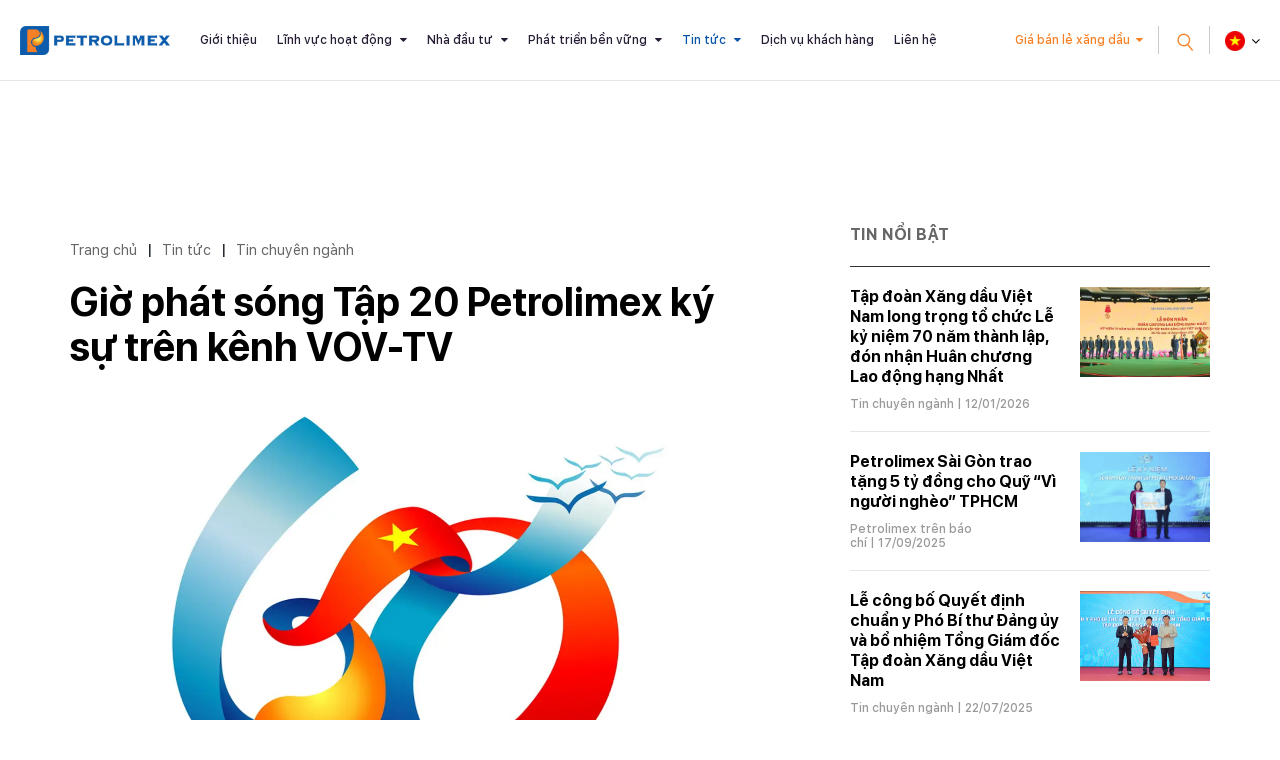

--- FILE ---
content_type: text/html; charset=utf-8
request_url: https://petrolimex.com.vn/nd/tin-chuyen-nganh/gio-phat-song-tap-20-petrolimex-ky-su-tren-kenh-vov-tv.html
body_size: 13367
content:
<!DOCTYPE html><html xmlns="http://www.w3.org/1999/xhtml" lang="vi"><head><title>Giờ phát sóng Tập 20 Petrolimex ký sự trên kênh VOV-TV :: Petrolimex (PLX) - Tập đoàn Xăng dầu Việt Nam</title><meta name="viewport" content="width=device-width, initial-scale=1"/><link rel="canonical" href="https://www.petrolimex.com.vn/nd/tin-chuyen-nganh/gio-phat-song-tap-20-petrolimex-ky-su-tren-kenh-vov-tv.html"/><link rel="preconnect" href="//cdn.jsdelivr.net"/><link rel="preconnect" href="//cdnjs.cloudflare.com"/><link rel="preconnect" href="//fonts.googleapis.com"/><link rel="preconnect" href="//fonts.gstatic.com"/><link rel="preconnect" href="//portals.petrolimex.com.vn"/><link rel="preconnect" href="//files.petrolimex.com.vn"/><link rel="preconnect" href="//connect.facebook.net"/><link rel="preconnect" href="//www.googletagmanager.com"/><meta name="description" content="Theo thông báo của kênh Truyền hình VOV tại văn bản số 271/VOVTV ngày 28.12.2015, vì lý do đột xuất nên Tập 20 Petrolimex ký sự sẽ được phát sóng vào lúc 20h15 phút Chủ nhật ngày 03.01.2016, Cổng thông tin chính thức của Petrolimex - Tập đoàn Xăng dầu Việt Nam"/><meta property="og:locale" content="vi_VN"/><meta property="og:url" content="https://www.petrolimex.com.vn/nd/tin-chuyen-nganh/gio-phat-song-tap-20-petrolimex-ky-su-tren-kenh-vov-tv.html"/><meta property="og:title" content="Giờ phát sóng Tập 20 Petrolimex ký sự trên kênh VOV-TV"/><meta property="og:description" content="Theo thông báo của kênh Truyền hình VOV tại văn bản số 271/VOVTV ngày 28.12.2015, vì lý do đột xuất nên Tập 20 Petrolimex ký sự sẽ được phát sóng vào lúc 20h15 phút Chủ nhật ngày 03.01.2016"/><meta property="og:image" content="https://files.petrolimex.com.vn/thumbnailwebps/6783dc1271ff449e95b74a9520964169/0/1280/0/95428399e4e647379a1838983e13b771/0/2015/0003550072812/gio-phat-song-tap-20-petrolimex-ky-su-tren-kenh-vov-tv.webp"/><meta property="og:image" content="https://files.petrolimex.com.vn/images/6783dc1271ff449e95b74a9520964169/f116cac1a2c245788956264c91c68539/petrolimex.png.webp"/><meta name="twitter:card" content="summary_large_image"/><meta name="twitter:title" content="Giờ phát sóng Tập 20 Petrolimex ký sự trên kênh VOV-TV"/><meta name="twitter:description" content="Theo thông báo của kênh Truyền hình VOV tại văn bản số 271/VOVTV ngày 28.12.2015, vì lý do đột xuất nên Tập 20 Petrolimex ký sự sẽ được phát sóng vào lúc 20h15 phút Chủ nhật ngày 03.01.2016"/><meta name="twitter:image" content="https://files.petrolimex.com.vn/thumbnailwebps/6783dc1271ff449e95b74a9520964169/0/1280/0/95428399e4e647379a1838983e13b771/0/2015/0003550072812/gio-phat-song-tap-20-petrolimex-ky-su-tren-kenh-vov-tv.webp"/><meta name="twitter:image" content="https://files.petrolimex.com.vn/images/6783dc1271ff449e95b74a9520964169/f116cac1a2c245788956264c91c68539/petrolimex.png.webp"/><meta property="og:type" content="article"/><meta property="fb:app_id" content="1720709844828063"/><meta property="fb:admins" content="1223198359,100000092268229,1115727875"/><meta property="article:author" content="https://www.facebook.com/tapdoanxangdauvietnam"/><link rel="stylesheet" crossorigin="use-credentials" href="//portals.petrolimex.com.vn/_assets/default.css?v=9922e1b6ea65fcc4ccf6ed56ef546319&r=1737559021"/><link rel="stylesheet" href="//portals.petrolimex.com.vn/_themes/default/css/all.css?v=9922e1b6ea65fcc4ccf6ed56ef546319&r=1734885961"/><link rel="stylesheet" crossorigin="use-credentials" href="//portals.petrolimex.com.vn/_themes/sunrise/css/all.css?v=9922e1b6ea65fcc4ccf6ed56ef546319&r=1721726586"/><link rel="stylesheet" crossorigin="use-credentials" href="//portals.petrolimex.com.vn/_css/s_d5c29c20a7c04907abf73dc4ad9b3519.css?v=9922e1b6ea65fcc4ccf6ed56ef546319&r=1764415457"/><link rel="stylesheet" crossorigin="use-credentials" href="//portals.petrolimex.com.vn/_css/d_b4f31c9d2eaf4500a2f407fb4f6e946e.css?v=9922e1b6ea65fcc4ccf6ed56ef546319&r=1748272951"/></head><body><div class="plxpublic nd sunrise desktop macos desktop-os cms-content view page-wrapper"><header class="header header-border header-default"><div class="header__fixheight"></div><div class="header__content"><div class="header__inner"><div class="zone logo header__logo"><div><div><a href="/index.html"><picture><source srcset="//files.petrolimex.com.vn/images/6783dc1271ff449e95b74a9520964169/a934e37198c1407ab5035477efd7a920/petrolimex.png.webp"/><img alt="PLX" src="//files.petrolimex.com.vn/pngs/6783dc1271ff449e95b74a9520964169/a934e37198c1407ab5035477efd7a920/petrolimex.png"/></picture></a></div></div></div><div class="zone menu"><div class="portlet menu"><div class="content"><nav class="header__nav"><ul class="menu-list"><li><a href="/gioi-thieu-plx.html">Giới thiệu</a></li><li class="menu-has-children"><a href="/linh-vuc-hoat-dong.html">Lĩnh vực hoạt động</a><span><i class="fa fa-caret-down"></i></span><ul class="submenu"><li><a href="/kinh-doanh-xang-dau.html">Kinh doanh xăng dầu</a></li><li><a href="/van-tai-xang-dau.html">Vận tải xăng dầu</a></li><li><a href="/gas.html">Khí hoá lỏng (Gas)</a></li><li><a href="/hoa-dau.html">Hoá dầu</a></li><li><a href="/dich-vu-tai-chinh.html">Dịch vụ tài chính</a></li><li><a href="/xay-lap-thuong-mai.html">Xây lắp và Thương mại</a></li></ul></li><li class="menu-has-children"><a href="/nha-dau-tu.html">Nhà đầu tư</a><span><i class="fa fa-caret-down"></i></span><ul class="submenu"><li><a href="/quan-he-nha-dau-tu.html">Quan hệ nhà đầu tư</a></li><li><a href="/bctn.html" target="_blank">Báo cáo thường niên</a></li><li><a href="/bcptbv.html" target="_blank">Báo cáo phát triển bền vững</a></li><li><a href="/thong-tin-co-tuc.html">Thông tin cổ tức</a></li></ul></li><li class="menu-has-children"><a href="/phat-trien-ben-vung.html">Phát triển bền vững</a><span><i class="fa fa-caret-down"></i></span><ul class="submenu"><li><a href="/moi-truong.html">Môi trường</a></li><li><a href="/xa-hoi.html">Xã hội</a></li><li><a href="/kinh-te.html">Kinh tế</a></li></ul></li><li class="menu-item-current menu-has-children"><a href="/tintuc-sukien.html">Tin tức</a><span><i class="fa fa-caret-down"></i></span><ul class="submenu"><li><a href="/ndi/thong-cao-bao-chi.html">Thông cáo báo chí</a></li><li><a href="/ndi/minh-bach-xang-dau.html">Minh bạch xăng dầu</a></li><li class="menu-item-current"><a href="/nd/tin-chuyen-nganh.html">Tin chuyên ngành</a></li><li><a href="/nd/hoat-dong-van-hoa-xa-hoi.html">Văn hoá - Trách nhiệm Xã hội</a></li><li><a href="/nd/bao-chi-viet-ve-petrolimex-va-xang-dau.html">Petrolimex trên báo chí</a></li><li><a href="/ndi/dau-thau.html">Thông tin đấu thầu</a></li></ul></li><li><a href="/thong-tin-khach-hang.html">Dịch vụ khách hàng</a></li><li><a href="/lien-he.html">Liên hệ</a></li></ul></nav></div></div></div><div class="header__grow"></div><div class="header__pricePetrol"><a href="#" class="f-btn">Giá bán lẻ xăng dầu</a></div><div class="header__iconSearch"><svg xmlns="http://www.w3.org/2000/svg" width="27.327" height="29.731" viewBox="0 0 27.327 29.731"><g id="Group" transform="translate(1.409 12.336) rotate(-40)"><circle id="Oval" cx="8.5" cy="8.5" r="8.5" fill="none" stroke="#f88126" stroke-miterlimit="10" stroke-width="2"/><path id="Line" d="M.5,0V10" transform="translate(8 18)" fill="none" stroke="#f88126" stroke-linecap="square" stroke-miterlimit="10" stroke-width="2"/></g></svg></div><div class="header__language"><div class="select-language down"><p class="f-title"><span><img src="//portals.petrolimex.com.vn/_themes/sunrise/img/icon-vn.png" alt=""/></span></p><ul class="f-content"><li><a href="/vi.html">Tiếng Việt <img src="//portals.petrolimex.com.vn/_themes/sunrise/img/icon-vn.png" alt=""/></a></li><li><a href="/en.html">English <img src="//portals.petrolimex.com.vn/_themes/sunrise/img/icon-en.png" alt=""/></a></li></ul></div></div><div class="header__iconmenu"><div class="f-wrap"><span></span></div></div></div><div class="header__search searchbox"><div class="item"><div class="container"><div class="row"><div class="col-md-10 col-lg-8 col-xl-9 offset-md-1 offset-lg-2 offset-xl-0"><div class="item__header"><span class="item__close"><span>Đóng tìm kiếm</span><svg xmlns="http://www.w3.org/2000/svg" width="10.783" height="10.783" viewBox="0 0 10.783 10.783"><g id="Group_3" data-name="Group 3" transform="translate(-0.465 -0.912)"><rect id="Rectangle" width="1.5" height="13.75" transform="translate(10.188 0.912) rotate(45)" fill="#999"/><rect id="Rectangle-2" data-name="Rectangle" width="1.5" height="13.75" transform="translate(11.249 10.635) rotate(135)" fill="#999"/></g></svg></span><div class="row"><div class="col-md-7 col-xl-5"><div class="title"><h2 class="title__title">Tìm kiếm</h2><p class="title__text">Giá xăng dầu, thông tin đầu tư và các thông tin khác</p></div></div></div></div><div class="item__content"><div action="search-result.html" class="item__form"><input type="text" placeholder="Nhập từ khoá tìm kiếm" class="form-control" id="search-keywords" onkeyup="__onsearch(event, this)"/><button type="submit" onclick="__search($('#search-keywords').val());return false;"><svg xmlns="http://www.w3.org/2000/svg" width="27.327" height="29.731" viewBox="0 0 27.327 29.731"><g transform="translate(1.409 12.336) rotate(-40)"><circle id="Oval" cx="8.5" cy="8.5" r="8.5" fill="none" stroke="#f88126" stroke-miterlimit="10" stroke-width="2"/><path id="Line" d="M.5,0V10" transform="translate(8 18)" fill="none" stroke="#f88126" stroke-linecap="square" stroke-miterlimit="10" stroke-width="2"/></g></svg></button></div><div class="item__keyword"><div class="tag-list"><a href="/gioi-thieu-plx.html#mohinhtochuc">Mô hình tổ chức</a><a href="/kinh-danh-xang-dau.html">Lĩnh vực kinh doanh</a><a href="/nha-dau-tu.html#chisocophieu">Chỉ số cổ phiếu</a><a href="/thong-tin-khach-hang.html#huongdantieudung">Hướng dẫn tiêu dùng</a><a href="/phat-trien-ben-vung.html#chuyendoiso">Chuyển đổi số</a><a href="/thong-tin-khach-hang.html#thuonghieu">Thương hiệu Petrolimex</a></div></div></div></div></div></div></div></div></div></header><div class="zone menu mobile"><div><div><div class="menu-mobile"><nav class="menu-mobile__nav"><ul class="menu-list"><li><a href="/gioi-thieu-plx.html">Giới thiệu</a></li><li class="menu-has-children"><a href="/linh-vuc-hoat-dong.html">Lĩnh vực hoạt động</a><span><i class="fa fa-caret-down"></i></span><ul class="submenu"><li><a href="/kinh-doanh-xang-dau.html">Kinh doanh xăng dầu</a></li><li><a href="/van-tai-xang-dau.html">Vận tải xăng dầu</a></li><li><a href="/gas.html">Khí hoá lỏng (Gas)</a></li><li><a href="/hoa-dau.html">Hoá dầu</a></li><li><a href="/dich-vu-tai-chinh.html">Dịch vụ tài chính</a></li><li><a href="/xay-lap-thuong-mai.html">Xây lắp và Thương mại</a></li></ul></li><li class="menu-has-children"><a href="/nha-dau-tu.html">Nhà đầu tư</a><span><i class="fa fa-caret-down"></i></span><ul class="submenu"><li><a href="/quan-he-nha-dau-tu.html">Quan hệ nhà đầu tư</a></li><li><a href="/bctn.html" target="_blank">Báo cáo thường niên</a></li><li><a href="/bcptbv.html" target="_blank">Báo cáo phát triển bền vững</a></li><li><a href="/thong-tin-co-tuc.html">Thông tin cổ tức</a></li></ul></li><li class="menu-has-children"><a href="/phat-trien-ben-vung.html">Phát triển bền vững</a><span><i class="fa fa-caret-down"></i></span><ul class="submenu"><li><a href="/moi-truong.html">Môi trường</a></li><li><a href="/xa-hoi.html">Xã hội</a></li><li><a href="/kinh-te.html">Kinh tế</a></li></ul></li><li class="menu-item-current menu-has-children"><a href="/tintuc-sukien.html">Tin tức</a><span><i class="fa fa-caret-down"></i></span><ul class="submenu"><li><a href="/ndi/thong-cao-bao-chi.html">Thông cáo báo chí</a></li><li><a href="/ndi/minh-bach-xang-dau.html">Minh bạch xăng dầu</a></li><li class="menu-item-current"><a href="/nd/tin-chuyen-nganh.html">Tin chuyên ngành</a></li><li><a href="/nd/hoat-dong-van-hoa-xa-hoi.html">Văn hoá - Trách nhiệm Xã hội</a></li><li><a href="/nd/bao-chi-viet-ve-petrolimex-va-xang-dau.html">Petrolimex trên báo chí</a></li><li><a href="/ndi/dau-thau.html">Thông tin đấu thầu</a></li></ul></li><li><a href="/thong-tin-khach-hang.html">Dịch vụ khách hàng</a></li><li><a href="/lien-he.html">Liên hệ</a></li></ul></nav><div class="menu-mobile__footer"><div class="menu-mobile__pricePetrol"></div></div></div></div></div></div><div class="page-content"><section class="section content sec-blogCategory pt-0"><div class="container"><div class="row content"><div class="col-md-7 col-lg-8"><div class="zone content content-area full"><div class="portlet noi-dung"><div class="content"><ul class="cms breadcrumbs" itemprop="breadcrumb" itemtype="http://schema.org/BreadcrumbList"><li itemprop="itemListElement" itemtype="http://schema.org/ListItem"><meta property="position" content="1"/><span><a href="/index.html">Trang chủ</a></span></li><li><label>|</label></li><li itemprop="itemListElement" itemtype="http://schema.org/ListItem"><meta property="position" content="2"/><span><a href="/tintuc-sukien.html">Tin tức</a></span></li><li><label>|</label></li><li itemprop="itemListElement" itemtype="http://schema.org/ListItem"><meta property="position" content="3"/><span><a href="/nd/tin-chuyen-nganh.html">Tin chuyên ngành</a></span></li></ul><div class="blogDetail__header"><div class="f-wrap"><h2 class="blogDetail__title title__title title-fz-40">Giờ phát sóng Tập 20 Petrolimex ký sự trên kênh VOV-TV</h2><div class="blogDetail__img"><picture><source srcset="//files.petrolimex.com.vn/thumbnailwebps/6783dc1271ff449e95b74a9520964169/0/1280/0/95428399e4e647379a1838983e13b771/0/2015/0003550072812/gio-phat-song-tap-20-petrolimex-ky-su-tren-kenh-vov-tv.webp"/><img alt="Giờ phát sóng Tập 20 Petrolimex ký sự trên kênh VOV-TV" src="//files.petrolimex.com.vn/thumbnails/6783dc1271ff449e95b74a9520964169/0/1280/0/95428399e4e647379a1838983e13b771/0/2015/0003550072812/gio-phat-song-tap-20-petrolimex-ky-su-tren-kenh-vov-tv.jpg"/></picture></div><div class="blogDetail__meta"><p class="f-author">Yến Anh &amp; Hồng Minh</p><p class="f-info">CV. Phòng Quan hệ Công chúng</p><span class="f-date">11:38 SA @ Chủ Nhật - 27 tháng 12, 2015</span></div></div></div><div class="entry-detail"><p style="line-height:19.04px;font-family:Arial, Verdana;font-size:13.33px;"><span style="color:rgb(0, 0, 128);">Theo thông báo của kênh Truyền hình VOV tại văn bản số 271/VOVTV ngày 28.12.2015, vì lý do đột xuất nên Tập 20 Petrolimex ký sự sẽ được phát sóng vào lúc <span style="font-weight:700;">20h15 phút</span><span style="font-weight:700;">Chủ nhật ngày 03.01.2016</span>.</span></p><p style="line-height:19.04px;font-family:Arial, Verdana;font-size:13.33px;"><span style="color:rgb(0, 0, 128);">Các tập tiếp theo vẫn sẽ được phát sóng vào lúc 20 giờ 15 phút Chủ Nhật mỗi tuần</span><a href="/nd/tin-chuyen-nganh/petrolimex-ky-su-len-song-vov-tv-tu-16-8.html" style="color:rgb(51, 122, 183);"><span style="color:rgb(0, 0, 255);">như lịch đã công bố</span></a><span style="color:rgb(0, 0, 128);"><span style="font-weight:700;">.</span></span></p><p style="line-height:19.04px;font-family:Arial, Verdana;font-size:13.33px;"><span style="color:rgb(0, 0, 128);">Petrolimex trân trọng thông báo để CBCNV-NLĐ Petrolimex cùng quý vị khán giả và công chúng cả nước đón xem.</span></p></div><div class="entry-footer"><div class="f-inner"><div class="f-source">Nguồn:  <b>Petrolimex</b></div></div><div class="f-social">Chia sẻ:<a href="#" data-share-to="facebook"><i class="fa fa-facebook"></i></a><a href="#" data-share-to="twitter"><i class="fa fa-twitter"></i></a></div></div><div class="content others widget widget-postRatale"><h2 class="widget__title">Cùng chuyên mục</h2><div class="post-detail-list wow fadeInUp" data-wow-delay=".2s"><div class="post-default"><div class="post-default__body"><h3 class="post-default__title"><a href="/nd/tin-chuyen-nganh/but-pha-manh-me-nam-2025-kinh-doanh-khoi-sac-vuot-ky-vong.html">Bứt phá mạnh mẽ năm 2025, kinh doanh khởi sắc vượt kỳ vọng</a></h3><div class="post-default__meta"><span class="meta-cat"><a href="/nd/tin-chuyen-nganh.html">Tin chuyên ngành</a></span> |  19/01/2026</div></div></div><div class="post-default"><div class="post-default__body"><h3 class="post-default__title"><a href="/nd/tin-chuyen-nganh/vung-vang-vi-the-but-pha-huong-toi-dau-moc-ky-niem-70-nam-ngay-thanh-lap-13-4-1956-13-4-2026.html">Vững vàng vị thế, bứt phá hướng tới dấu mốc kỷ niệm 70 năm ngày thành lập Petrolimex Hà Nội (13/4/1956-13/4/2026)</a></h3><div class="post-default__meta"><span class="meta-cat"><a href="/nd/tin-chuyen-nganh.html">Tin chuyên ngành</a></span> |  17/01/2026</div></div></div><div class="post-default"><div class="post-default__body"><h3 class="post-default__title"><a href="/nd/tin-chuyen-nganh/petrolimex-thanh-hoa-to-chuc-hoi-nghi-dai-bieu-nguoi-lao-dong-nam-2026-va-tong-ket-cong-tac-nam-2025.html">Petrolimex Thanh Hóa tổ chức Hội nghị đại biểu Người lao động năm 2026 và Tổng kết công tác năm 2025</a></h3><div class="post-default__meta"><span class="meta-cat"><a href="/nd/tin-chuyen-nganh.html">Tin chuyên ngành</a></span> |  17/01/2026</div></div></div><div class="post-default"><div class="post-default__body"><h3 class="post-default__title"><a href="/nd/tin-chuyen-nganh/petrolimex-tay-ninh-tong-ket-cong-tac-nam-2025-hoi-nghi-nguoi-lao-dong-nam-2026.html">Petrolimex Tây Ninh tổng kết công tác năm 2025 &amp; Hội nghị người lao động năm 2026</a></h3><div class="post-default__meta"><span class="meta-cat"><a href="/nd/tin-chuyen-nganh.html">Tin chuyên ngành</a></span> |  16/01/2026</div></div></div><div class="post-default"><div class="post-default__body"><h3 class="post-default__title"><a href="/ndi/tin-tuc/petrolimex-can-tho-don-nhan-huan-chuong-doc-lap-hang-ba-va-to-chuc-tong-ket-cong-tac-nam-2025.html">Petrolimex Cần Thơ đón nhận Huân chương độc lập hạng Ba và tổ chức Tổng kết công tác năm 2025</a></h3><div class="post-default__meta"><span class="meta-cat"><a href="/tintuc-sukien.html">Tin tức</a></span> |  16/01/2026</div></div></div><div class="post-default"><div class="post-default__body"><h3 class="post-default__title"><a href="/nd/tin-chuyen-nganh/petrolimex-sai-gon-mo-rong-quy-mo-lap-ky-luc-moi-trong-sxkd-trong-nam-2025.html">Petrolimex Sài Gòn mở rộng quy mô, lập kỷ lục SXKD mới trong năm 2025</a></h3><div class="post-default__meta"><span class="meta-cat"><a href="/nd/tin-chuyen-nganh.html">Tin chuyên ngành</a></span> |  16/01/2026</div></div></div><div class="post-default"><div class="post-default__body"><h3 class="post-default__title"><a href="/nd/tin-chuyen-nganh/petrolimex-thanh-hoa-huong-toi-khach-hang-de-cung-tien-xa-hon.html">Petrolimex Thanh Hóa hướng tới khách hàng để cùng tiến xa hơn</a></h3><div class="post-default__meta"><span class="meta-cat"><a href="/nd/tin-chuyen-nganh.html">Tin chuyên ngành</a></span> |  25/12/2015</div></div></div><div class="post-default"><div class="post-default__body"><h3 class="post-default__title"><a href="/nd/tin-chuyen-nganh/dien-tap-phuong-an-chua-chay-va-cuu-nan-cuu-ho-toa-nha-15-le-duan-2015.html">Diễn tập chữa cháy &amp; CNCH tòa nhà 15 Lê Duẩn 2015</a></h3><div class="post-default__meta"><span class="meta-cat"><a href="/nd/tin-chuyen-nganh.html">Tin chuyên ngành</a></span> |  25/12/2015</div></div></div><div class="post-default"><div class="post-default__body"><h3 class="post-default__title"><a href="/nd/tin-chuyen-nganh/petrolimex-dao-tao-nang-cao-attt-ky-nang-bien-tap-website-www-petrolimex-com-vn-3.html">Đào tạo nâng cao ATTT &amp; kỹ năng biên tập website www.petrolimex.com.vn (3)</a></h3><div class="post-default__meta"><span class="meta-cat"><a href="/nd/tin-chuyen-nganh.html">Tin chuyên ngành</a></span> |  25/12/2015</div></div></div><div class="post-default"><div class="post-default__body"><h3 class="post-default__title"><a href="/nd/tin-chuyen-nganh/petrolimex-nam-dinh-them-nhieu-hinh-thuc-uu-dai-ho-tro-khach-hang.html">Petrolimex Nam Định thêm nhiều hình thức ưu đãi, hỗ trợ khách hàng</a></h3><div class="post-default__meta"><span class="meta-cat"><a href="/nd/tin-chuyen-nganh.html">Tin chuyên ngành</a></span> |  24/12/2015</div></div></div><div class="post-default"><div class="post-default__body"><h3 class="post-default__title"><a href="/nd/tin-chuyen-nganh/nang-cao-chu-dong-san-sang-ung-pho-doi-chua-chay-co-so-petrolimex-nghe-an.html">Petrolimex Nghệ An phối hợp bảo đảm an toàn PCCC trong dịp lễ Tết</a></h3><div class="post-default__meta"><span class="meta-cat"><a href="/nd/tin-chuyen-nganh.html">Tin chuyên ngành</a></span> |  24/12/2015</div></div></div><div class="post-default"><div class="post-default__body"><h3 class="post-default__title"><a href="/nd/tin-chuyen-nganh/xay-dung-niem-tin-hop-tac-de-thanh-cong.html">Xây dựng niềm tin, hợp tác để thành công</a></h3><div class="post-default__meta"><span class="meta-cat"><a href="/nd/tin-chuyen-nganh.html">Tin chuyên ngành</a></span> |  24/12/2015</div></div></div></div></div></div></div></div></div><div class="col-md-5 col-lg-4"><div class="zone sidebar sidebar-area full"><div class="portlet latest"><section class="title"><div><span>Tin nổi bật</span></div></section><div class="content"><div class="widget widget-post"><ul><li><div class="f-wrap"><a href="/nd/tin-chuyen-nganh/tap-doan-xang-dau-viet-nam-long-trong-to-chuc-le-ky-niem-70-nam-thanh-lap-don-nhan-huan-chuong-lao-dong-hang-nhat-lan-thu-3.html" class="f-wrap__img"><picture><source srcset="//files.petrolimex.com.vn/thumbnailwebps/6783dc1271ff449e95b74a9520964169/0/1280/0/fcb807d53c5e4a5f877416c91c4de452/0/2026/8964820031301/tap-doan-xang-dau-viet-nam-long-trong-to-chuc-le-ky-niem-70-nam-thanh-lap-don-nhan-huan-chuong-lao-dong-hang-nhat.webp"/><img loading="lazy" decode="async" alt="Tập đoàn Xăng dầu Việt Nam long trọng tổ chức Lễ kỷ niệm 70 năm thành lập, đón nhận Huân chương Lao động hạng Nhất" src="//files.petrolimex.com.vn/thumbnails/6783dc1271ff449e95b74a9520964169/0/1280/0/fcb807d53c5e4a5f877416c91c4de452/0/2026/8964820031301/tap-doan-xang-dau-viet-nam-long-trong-to-chuc-le-ky-niem-70-nam-thanh-lap-don-nhan-huan-chuong-lao-dong-hang-nhat.jpg"/></picture></a><h3 class="f-wrap__title"><a href="/nd/tin-chuyen-nganh/tap-doan-xang-dau-viet-nam-long-trong-to-chuc-le-ky-niem-70-nam-thanh-lap-don-nhan-huan-chuong-lao-dong-hang-nhat-lan-thu-3.html">Tập đoàn Xăng dầu Việt Nam long trọng tổ chức Lễ kỷ niệm 70 năm thành lập, đón nhận Huân chương Lao động hạng Nhất</a></h3><p class="f-wrap__meta"><span><a href="/nd/tin-chuyen-nganh.html">Tin chuyên ngành</a></span><span> | 12/01/2026</span></p></div></li><li><div class="f-wrap"><a href="/nd/bao-chi-viet-ve-petrolimex-va-xang-dau/petrolimex-sai-gon-trao-tang-5-ty-dong-cho-quy-vi-nguoi-ngheo-tphcm.html" class="f-wrap__img"><picture><source srcset="//files.petrolimex.com.vn/thumbnailwebps/6783dc1271ff449e95b74a9520964169/0/1280/0/9464f33e50474d0aa3617fdffc02b537/0/2025/4030707101709/petrolimex-sai-gon-trao-tang-5-ty-dong-cho-quy-vi-nguoi-ngheo-tphcm.webp"/><img loading="lazy" decode="async" alt="Petrolimex Sài Gòn trao tặng 5 tỷ đồng cho Quỹ “Vì người nghèo” TPHCM" src="//files.petrolimex.com.vn/thumbnails/6783dc1271ff449e95b74a9520964169/0/1280/0/9464f33e50474d0aa3617fdffc02b537/0/2025/4030707101709/petrolimex-sai-gon-trao-tang-5-ty-dong-cho-quy-vi-nguoi-ngheo-tphcm.jpg"/></picture></a><h3 class="f-wrap__title"><a href="/nd/bao-chi-viet-ve-petrolimex-va-xang-dau/petrolimex-sai-gon-trao-tang-5-ty-dong-cho-quy-vi-nguoi-ngheo-tphcm.html">Petrolimex Sài Gòn trao tặng 5 tỷ đồng cho Quỹ “Vì người nghèo” TPHCM</a></h3><p class="f-wrap__meta"><span><a href="/nd/bao-chi-viet-ve-petrolimex-va-xang-dau.html">Petrolimex trên báo chí</a></span><span> | 17/09/2025</span></p></div></li><li><div class="f-wrap"><a href="/nd/tin-chuyen-nganh/le-cong-bo-quyet-dinh-chuan-y-pho-bi-thu-dang-uy-va-bo-nhiem-tong-giam-doc-plx-2025.html" class="f-wrap__img"><picture><source srcset="//files.petrolimex.com.vn/thumbnailwebps/6783dc1271ff449e95b74a9520964169/0/1280/0/279faa118ffd4a9a9bbe028b15e84dc1/0/2025/1280758102207/le-cong-bo-quyet-dinh-chuan-y-pho-bi-thu-dang-uy-va-bo-nhiem-tong-giam-doc-tap-doan-xang-dau-viet-nam.webp"/><img loading="lazy" decode="async" alt="Lễ công bố Quyết định chuẩn y Phó Bí thư Đảng ủy và bổ nhiệm Tổng Giám đốc Tập đoàn Xăng dầu Việt Nam" src="//files.petrolimex.com.vn/thumbnails/6783dc1271ff449e95b74a9520964169/0/1280/0/279faa118ffd4a9a9bbe028b15e84dc1/0/2025/1280758102207/le-cong-bo-quyet-dinh-chuan-y-pho-bi-thu-dang-uy-va-bo-nhiem-tong-giam-doc-tap-doan-xang-dau-viet-nam.jpg"/></picture></a><h3 class="f-wrap__title"><a href="/nd/tin-chuyen-nganh/le-cong-bo-quyet-dinh-chuan-y-pho-bi-thu-dang-uy-va-bo-nhiem-tong-giam-doc-plx-2025.html">Lễ công bố Quyết định chuẩn y Phó Bí thư Đảng ủy và bổ nhiệm Tổng Giám đốc Tập đoàn Xăng dầu Việt Nam</a></h3><p class="f-wrap__meta"><span><a href="/nd/tin-chuyen-nganh.html">Tin chuyên ngành</a></span><span> | 22/07/2025</span></p></div></li><li><div class="f-wrap"><a href="/nd/tin-chuyen-nganh/dai-hoi-dong-co-dong-thuong-nien-nam-2025-petrolimex-dinh-huong-chien-luoc-phat-trien-10-nam-toi-dua-tren-3-tru-cot-chinh.html" class="f-wrap__img"><picture><source srcset="//files.petrolimex.com.vn/thumbnailwebps/6783dc1271ff449e95b74a9520964169/0/1280/0/60751075646e435fb80bd29b1d8e02d5/0/2025/0100725022207/dhdcd-thuong-nien-2025-petrolimex-dinh-huong-chien-luoc-phat-trien-10-nam-toi-dua-tren-3-tru-cot-chinh.webp"/><img loading="lazy" decode="async" alt="ĐHĐCĐ thường niên 2025: Petrolimex định hướng chiến lược phát triển 10 năm tới dựa trên 3 trụ cột chính" src="//files.petrolimex.com.vn/thumbnails/6783dc1271ff449e95b74a9520964169/0/1280/0/60751075646e435fb80bd29b1d8e02d5/0/2025/0100725022207/dhdcd-thuong-nien-2025-petrolimex-dinh-huong-chien-luoc-phat-trien-10-nam-toi-dua-tren-3-tru-cot-chinh.jpg"/></picture></a><h3 class="f-wrap__title"><a href="/nd/tin-chuyen-nganh/dai-hoi-dong-co-dong-thuong-nien-nam-2025-petrolimex-dinh-huong-chien-luoc-phat-trien-10-nam-toi-dua-tren-3-tru-cot-chinh.html">ĐHĐCĐ thường niên 2025: Petrolimex định hướng chiến lược phát triển 10 năm tới dựa trên 3 trụ cột chính</a></h3><p class="f-wrap__meta"><span><a href="/nd/tin-chuyen-nganh.html">Tin chuyên ngành</a></span><span> | 25/04/2025</span></p></div></li><li><div class="f-wrap"><a href="/nd/tin-chuyen-nganh/petrolimex-canh-bao-thong-tin-gia-mao-ve-giai-chay-bo.html" class="f-wrap__img"><picture><source srcset="//files.petrolimex.com.vn/thumbnailwebps/6783dc1271ff449e95b74a9520964169/0/1280/0/d5299cd7ecf44538830010d4792e6d35/0/2025/9511738102403/petrolimex-canh-bao-thong-tin-lua-dao-ve-giai-chay-bo.webp"/><img loading="lazy" decode="async" alt="Petrolimex cảnh báo thông tin lừa đảo về giải chạy bộ" src="//files.petrolimex.com.vn/thumbnails/6783dc1271ff449e95b74a9520964169/0/1280/0/d5299cd7ecf44538830010d4792e6d35/0/2025/9511738102403/petrolimex-canh-bao-thong-tin-lua-dao-ve-giai-chay-bo.jpg"/></picture></a><h3 class="f-wrap__title"><a href="/nd/tin-chuyen-nganh/petrolimex-canh-bao-thong-tin-gia-mao-ve-giai-chay-bo.html">Petrolimex cảnh báo thông tin lừa đảo về giải chạy bộ</a></h3><p class="f-wrap__meta"><span><a href="/nd/tin-chuyen-nganh.html">Tin chuyên ngành</a></span><span> | 19/04/2025</span></p></div></li><li><div class="f-wrap"><a href="/nd/tin-chuyen-nganh/toan-van-phat-bieu-ket-luan-cua-chu-tich-hdqt-tai-chuong-trinh-toa-dam-voi-thanh-nien-petrolimex.html" class="f-wrap__img"><picture><source srcset="//files.petrolimex.com.vn/thumbnailwebps/6783dc1271ff449e95b74a9520964169/0/1280/0/918a329617f240dd9b0837282e87f231/0/2025/0414425102603/thong-diep-cua-chu-tich-petrolimex-gui-thanh-nien-nhan-ngay-263.webp"/><img loading="lazy" decode="async" alt="Thông điệp của Chủ tịch Petrolimex gửi thanh niên nhân ngày 26/3" src="//files.petrolimex.com.vn/thumbnails/6783dc1271ff449e95b74a9520964169/0/1280/0/918a329617f240dd9b0837282e87f231/0/2025/0414425102603/thong-diep-cua-chu-tich-petrolimex-gui-thanh-nien-nhan-ngay-263.jpg"/></picture></a><h3 class="f-wrap__title"><a href="/nd/tin-chuyen-nganh/toan-van-phat-bieu-ket-luan-cua-chu-tich-hdqt-tai-chuong-trinh-toa-dam-voi-thanh-nien-petrolimex.html">Thông điệp của Chủ tịch Petrolimex gửi thanh niên nhân ngày 26/3</a></h3><p class="f-wrap__meta"><span><a href="/nd/tin-chuyen-nganh.html">Tin chuyên ngành</a></span><span> | 02/04/2025</span></p></div></li></ul></div></div></div></div></div></div></div></section><div class="zone widgets"><div class="portlet cham-soc-khach-hang"><div><section class="section cta-textbox full-width pt-0 pb-0"><div class="cta-textbox__inner"><div class="row"><div class="col-md-6"><a href="/thong-tin-khach-hang.html" class="item wow fadeInUp"><div class="item__bg"><img src="//portals.petrolimex.com.vn/_themes/sunrise/img/cta-textbox-1.jpg.webp" alt=""/></div><div class="item__content"><h2 class="item__title">Dịch vụ khách hàng</h2></div><span class="item__hover"><img src="//portals.petrolimex.com.vn/_themes/sunrise/img/cta-textbox-hover.png.webp" alt=""/></span></a></div><div class="col-md-6"><a href="/nha-dau-tu.html" class="item wow fadeInUp" data-wow-delay=".2s"><div class="item__bg"><img src="//portals.petrolimex.com.vn/_themes/sunrise/img/cta-textbox-2.jpg.webp" alt=""/></div><div class="item__content"><h2 class="item__title">Nhà đầu tư</h2></div><span class="item__hover"><img src="//portals.petrolimex.com.vn/_themes/sunrise/img/cta-textbox-hover.png.webp" alt=""/></span></a></div></div></div></section></div></div></div></div><footer class="footer" style="background-image:url(//portals.petrolimex.com.vn/_themes/sunrise/img/footer-bg.jpg)"><div class="container"><div class="footer__content"><div class="row align-items-center"><div class="zone widgets col-md-7 col-lg-7 col-xl-7"><div class="portlet bottom-menu"><div class="content"><div class="footer__list"><ul><li><a href="/gioi-thieu-plx.html">Giới thiệu</a></li><li><a href="/linh-vuc-hoat-dong.html">Lĩnh vực hoạt động</a></li><li><a href="/nha-dau-tu.html">Nhà đầu tư</a></li><li><a href="/tintuc-sukien.html">Tin tức</a></li><li><a href="/lien-he.html">Liên hệ</a></li></ul></div></div></div></div><div class="col-md-5 col-lg-5 col-xl-4 offset-xl-1"><div class="btn-show-member">Thành viên Petrolimex</div></div></div></div><div class="footer__footer"><div class="row"><div class="zone notices col-md-8 col-xl-6 footer__copyright"><div class="portlet thong-tin-lien-he"><div><p><span style="float:right;font-size:120%"><a href="/rss" target="_blank" title="Nội dung cập nhật mới nhất" style="margin:0 15px 0 5px"><i class="fa fa-rss-square"></i></a><a href="//www.facebook.com/tapdoanxangdauvietnam" target="_blank" title="Trang Facebook chính thức của Petrolimex"><i class="fa fa-facebook-square"></i></a></span>Trang TTĐTTH Tập đoàn Xăng dầu Việt Nam - Petrolimex (PLX)</p><p>Giấy phép số <a href="/giay-phep.html"><b><i>1900/GP-TTĐT</i></b></a> do Sở TT&amp;TT Hà Nội cấp ngày 8/7/2020</p><p>Chịu trách nhiệm nội dung: Ông Nguyễn Quang Dũng  - Phó Tổng Giám đốc</p></div></div></div><div class="col-md-4 col-xl-3 offset-xl-3"><div class="text-md-right d-none d-md-block"><div class="select-language up"><p class="f-title"><label>Ngôn ngữ:</label><span><img src="//portals.petrolimex.com.vn/_themes/sunrise/img/icon-vn.png" alt=""/></span></p><ul class="f-content"><li><a href="/vi.html">Tiếng Việt <img src="//portals.petrolimex.com.vn/_themes/sunrise/img/icon-vn.png" alt=""/></a></li><li><a href="/en.html">English <img src="//portals.petrolimex.com.vn/_themes/sunrise/img/icon-en.png" alt=""/></a></li></ul></div></div></div></div></div></div></footer><a href="#" id="backtotop"><i class="fa fa-angle-up"></i></a><div class="zone members"><div class="portlet thanh-vien-petrolimex"><div class="content member-connection"><span class="btn-close"><svg xmlns="http://www.w3.org/2000/svg" width="10.783" height="10.783" viewBox="0 0 10.783 10.783"><g id="Group_3" data-name="Group 3" transform="translate(-0.465 -0.912)"><rect id="Rectangle" width="1.5" height="13.75" transform="translate(10.188 0.912) rotate(45)" fill="#999"/><rect id="Rectangle-2" data-name="Rectangle" width="1.5" height="13.75" transform="translate(11.249 10.635) rotate(135)" fill="#999"/></g></svg></span><div class="member-connection__inner"><div class="container"><div class="f-header"><div class="row"><div class="col-md-9 col-lg-7 col-xl-6"><div class="f-text"><h2 class="f-text__title" style="padding-top:15px">Tập đoàn Xăng dầu Việt Nam - Petrolimex (PLX)</h2><p class="f-text__text">Cam kết nỗ lực không ngừng để tiến xa hơn trên con đường phát triển và đưa cuộc sống của người Việt Nam cùng toàn thể người lao động Petrolimex lên tầm cao mới trong tương lai</p></div></div></div></div><div class="f-content"><div class="row"><div class="col-md-4"><div class="item"><h4 class="item__title">Công ty kinh doanh Xăng dầu</h4><h4 class="item__title">Trong nước</h4><ul class="item__list"><li><a href="//angiang.petrolimex.com.vn" target="_blank">Công ty TNHH MTV Petrolimex An Giang</a></li><li><a href="//bacninh.petrolimex.com.vn" target="_blank">Công ty TNHH MTV Petrolimex Bắc Ninh</a></li><li><a href="//caobang.petrolimex.com.vn" target="_blank">Công ty TNHH MTV Petrolimex Cao Bằng</a></li><li><a href="//camau.petrolimex.com.vn" target="_blank">Công ty TNHH MTV Petrolimex Cà Mau</a></li><li><a href="//cantho.petrolimex.com.vn" target="_blank">Công ty TNHH MTV Petrolimex Cần Thơ</a></li><li><a href="//gialai.petrolimex.com.vn" target="_blank">Công ty TNHH MTV Petrolimex Gia Lai</a></li><li><a href="//hue.petrolimex.com.vn" target="_blank">Công ty TNHH MTV Petrolimex Huế</a></li><li><a href="//hanoi.petrolimex.com.vn" target="_blank">Công ty TNHH MTV Petrolimex Hà Nội</a></li><li><a href="//hatinh.petrolimex.com.vn" target="_blank">Công ty TNHH MTV Petrolimex Hà Tĩnh</a></li><li><a href="//hungyen.petrolimex.com.vn" target="_blank">Công ty TNHH MTV Petrolimex Hưng Yên</a></li><li><a href="//haiphong.petrolimex.com.vn" target="_blank">Công ty TNHH MTV Petrolimex Hải Phòng</a></li><li><a href="//khanhhoa.petrolimex.com.vn" target="_blank">Công ty TNHH MTV Petrolimex Khánh Hòa</a></li><li><a href="//laichau.petrolimex.com.vn" target="_blank">Công ty TNHH MTV Petrolimex Lai Châu</a></li><li><a href="//laocai.petrolimex.com.vn" target="_blank">Công ty TNHH MTV Petrolimex Lào Cai</a></li><li><a href="//lamdong.petrolimex.com.vn" target="_blank">Công ty TNHH MTV Petrolimex Lâm Đồng</a></li><li><a href="//langson.petrolimex.com.vn" target="_blank">Công ty TNHH MTV Petrolimex Lạng Sơn</a></li><li><a href="//nghean.petrolimex.com.vn" target="_blank">Công ty TNHH MTV Petrolimex Nghệ An</a></li><li><a href="//ninhbinh.petrolimex.com.vn" target="_blank">Công ty TNHH MTV Petrolimex Ninh Bình</a></li><li><a href="//phutho.petrolimex.com.vn" target="_blank">Công ty TNHH MTV Petrolimex Phú Thọ</a></li><li><a href="//quangngai.petrolimex.com.vn" target="_blank">Công ty TNHH MTV Petrolimex Quảng Ngãi</a></li><li><a href="//quangninh.petrolimex.com.vn" target="_blank">Công ty TNHH MTV Petrolimex Quảng Ninh</a></li><li><a href="//quangtri.petrolimex.com.vn" target="_blank">Công ty TNHH MTV Petrolimex Quảng Trị</a></li><li><a href="//saigon.petrolimex.com.vn" target="_blank">Công ty TNHH MTV Petrolimex Sài Gòn</a></li><li><a href="//sonla.petrolimex.com.vn" target="_blank">Công ty TNHH MTV Petrolimex Sơn La</a></li><li><a href="//thanhhoa.petrolimex.com.vn" target="_blank">Công ty TNHH MTV Petrolimex Thanh Hoá</a></li><li><a href="//thainguyen.petrolimex.com.vn" target="_blank">Công ty TNHH MTV Petrolimex Thái Nguyên</a></li><li><a href="//tuyenquang.petrolimex.com.vn" target="_blank">Công ty TNHH MTV Petrolimex Tuyên Quang</a></li><li><a href="//tayninh.petrolimex.com.vn" target="_blank">Công ty TNHH MTV Petrolimex Tây Ninh</a></li><li><a href="//vinhlong.petrolimex.com.vn" target="_blank">Công ty TNHH MTV Petrolimex Vĩnh Long</a></li><li><a href="//daklak.petrolimex.com.vn" target="_blank">Công ty TNHH MTV Petrolimex Đắk Lắk</a></li><li><a href="//dienbien.petrolimex.com.vn" target="_blank">Công ty TNHH MTV Petrolimex Điện Biên</a></li><li><a href="//danang.petrolimex.com.vn" target="_blank">Công ty TNHH MTV Petrolimex Đà Nẵng</a></li><li><a href="//dongnai.petrolimex.com.vn" target="_blank">Công ty TNHH MTV Petrolimex Đồng Nai</a></li><li><a href="//dongthap.petrolimex.com.vn" target="_blank">Công ty TNHH MTV Petrolimex Đồng Tháp</a></li><!-- <li><a href="//bariavungtau.petrolimex.com.vn" target="_blank">Xăng dầu Bà Rịa - Vũng Tàu</a></li><li><a href="//bactaynguyen.petrolimex.com.vn" target="_blank">Xăng dầu Bắc Tây Nguyên (Petrolimex Gia Lai)</a></li><li><a href="//bentre.petrolimex.com.vn" target="_blank">Xăng dầu Bến Tre</a></li><li><a href="//binhthuan.petrolimex.com.vn" target="_blank">Xăng dầu Bình Thuận</a></li><li><a href="//dongthap.petrolimex.com.vn" target="_blank">Xăng dầu Đồng Tháp</a></li><li><a href="//habac.petrolimex.com.vn" target="_blank">Xăng dầu Hà Bắc</a></li><li><a href="//hagiang.petrolimex.com.vn" target="_blank">Xăng dầu Hà Giang</a></li><li><a href="//hanam.petrolimex.com.vn" target="_blank">Xăng dầu Hà Nam</a></li><li><a href="//hasonbinh.petrolimex.com.vn" target="_blank">Xăng dầu Hà Sơn Bình</a></li><li><a href="//haiduong.petrolimex.com.vn" target="_blank">Xăng dầu Hải Dương</a></li><li><a href="//quangbinh.petrolimex.com.vn" target="_blank">Xăng dầu Quảng Bình</a></li><li><a href="//quangnam.petrolimex.com.vn" target="_blank">Xăng dầu Quảng Nam</a></li><li><a href="//songbe.petrolimex.com.vn" target="_blank">Xăng dầu Sông Bé</a></li><li><a href="//thaibinh.petrolimex.com.vn" target="_blank">Xăng dầu Thái Bình</a></li><li><a href="//tayninh.petrolimex.com.vn" target="_blank">Xăng dầu Tây Ninh</a></li><li><a href="//travinh.petrolimex.com.vn" target="_blank">Xăng dầu Trà Vinh</a></li><li><a href="//vinhphuc.petrolimex.com.vn" target="_blank">Xăng dầu Vĩnh Phúc</a></li><li><a href="//yenbai.petrolimex.com.vn" target="_blank">Xăng dầu Yên Bái</a></li> --></ul><h4 class="item__title" style="padding-top:30px">Nước ngoài</h4><ul class="item__list"><li><a href="//lao.petrolimex.com.vn" target="_blank">Công ty TNHH MTV Petrolimex Lào (PLL)</a></li><li><a href="//singapore.petrolimex.com.vn" target="_blank">Công ty TNHH MTV Petrolimex Singapore (PLS)</a></li></ul><h4 class="item__title" style="padding-top:30px">Nhiên liệu hàng không</h4><ul class="item__list"><li><a href="//pa.petrolimex.com.vn" target="_blank">Công ty CP Nhiên liệu bay Petrolimex (PA)</a></li></ul><!-- h4 class="item__title" style="padding-top:30px">Kho ngoại quan xăng dầu</h4><ul class="item__list"><li><a href="//vpt.petrolimex.com.vn" target="_blank">Công ty TNHH Liên doanh Kho Ngoại quan Xăng dầu Vân Phong (VPT)</a></li></ul --></div></div><div class="col-md-4"><div class="item"><h4 class="item__title">Tổng Công ty</h4><ul class="item__list"><li><a href="//plc.petrolimex.com.vn" target="_blank" style="font-weight: bold;font-size: 15px;">Tổng Công ty Hoá dầu Petrolimex (PLC)</a></li><li><a href="//pgas.petrolimex.com.vn" target="_blank" style="font-weight: bold;font-size: 15px;">Tổng Công ty Gas Petrolimex (PGC)</a></li><li><a href="//www.pjico.com.vn" target="_blank" style="font-weight: bold;font-size: 15px;">Tổng Công ty Bảo hiểm Petrolimex (PJICO)</a></li><li><a href="//pgt.petrolimex.com.vn" target="_blank" style="font-weight: bold;font-size: 15px;">Tổng công ty Vận tải thủy Petrolimex (PG Tanker)</a></li><li><a href="//pjtaco.petrolimex.com.vn" target="_blank">Công ty CP Vận tải Xăng dầu Đường thủy Petrolimex (PJTACO)</a></li><li><a href="//vipco.petrolimex.com.vn" target="_blank">Công ty CP Vận tải Xăng dầu VIPCO</a></li><li><a href="//vitaco.petrolimex.com.vn" target="_blank">Công ty CP Vận tải Xăng dầu VITACO</a></li><li><a href="//ptshaiphong.petrolimex.com.vn" target="_blank">Công ty CP Vận tải và Dịch vụ Petrolimex Hải Phòng (PTS Hải Phòng)</a></li><li><a href="//cuacamport.com.vn" target="_blank">Công ty CP Cảng Cửa cấm Hải Phòng</a></li><!-- <li><a href="//ptc.petrolimex.com.vn" target="_blank" style="font-weight: bold;font-size: 15px;">Tổng công ty Dịch vụ Xăng dầu Petrolimex (PTC)</a></li> --><li><a href="//ptsnghetinh.petrolimex.com.vn" target="_blank" style="font-weight: bold;font-size: 15px;">Công ty CP Vận tải và Dịch vụ Petrolimex Nghệ Tĩnh (PTS Nghệ Tĩnh)</a></li><li><a href="//ptssaigon.petrolimex.com.vn" target="_blank" style="font-weight: bold;font-size: 15px;">Công ty CP Vận tải và Dịch vụ Petrolimex Sài Gòn (PTS Sài Gòn)</a></li><li><a href="//ptshue.petrolimex.com.vn" target="_blank" style="font-weight: bold;font-size: 15px;">Công ty CP Vận tải và Dịch vụ Petrolimex Thừa Thiên Huế (PTS Thừa Thiên Huế)</a></li><li><a href="//petajicodanang.petrolimex.com.vn" target="_blank" style="font-weight: bold;font-size: 15px;">Công ty CP Thương mại và Vận tải Petrolimex Đà Nẵng (PETAJICO Danang)</a></li><li><a href="//petajicohanoi.petrolimex.com.vn" target="_blank" style="font-weight: bold;font-size: 15px;">Công ty CP Thương mại và Vận tải Petrolimex Hà Nội (PETAJICO Hanoi)</a></li><li><a href="//ptshatay.petrolimex.com.vn" target="_blank" style="font-weight: bold;font-size: 15px;">Công ty CP Vận tải và Dịch vụ Petrolimex Hà tây (PTS Hà Tây)</a></li><li><a href="//pgcc.petrolimex.com.vn" target="_blank" style="font-weight: bold;font-size: 15px;">Tổng Công ty Xây lắp và Thương mại Petrolimex (PGCC)</a></li><li><a href="//piacom.petrolimex.com.vn" target="_blank">Công ty CP Tin học viễn thông Petrolimex (PIACOM)</a></li><li><a href="//pec.petrolimex.com.vn" target="_blank">Công ty CP Tư vấn Xây dựng Petrolimex (PEC)</a></li><li><a href="//pmsc.petrolimex.com.vn" target="_blank">Công ty CP Cơ khí Xăng dầu (PMSC)</a></li><li><a href="//peco.petrolimex.com.vn" target="_blank">Công ty CP Thiết bị Xăng dầu Petrolimex (PECO)</a></li><li><a href="//pcc1.petrolimex.com.vn" target="_blank">Công ty CP Xây lắp I Petrolimex (PCC1)</a></li><li><a href="//penjico.petrolimex.com.vn" target="_blank">Công ty CP Xây lắp III Petrolimex (PENJICO)</a></li><li><a href="//pitco.petrolimex.com.vn" target="_blank">Công ty CP Xuất nhập khẩu Petrolimex (PITCO)</a></li><li><a href="//pland.petrolimex.com.vn" target="_blank">Công ty CP Bất động sản Petrolimex (PLand)</a></li><li><a href="//plp.petrolimex.com.vn" target="_blank">Công ty TNHH MTV Sơn Petrolimex (PLP)</a></li><li><a href="//ptn.petrolimex.com.vn" target="_blank">Công ty TNHH Hóa chất PTN</a></li><li><a href="//pkc.petrolimex.com.vn" target="_blank">Công ty TNHH Xăng dầu Kiên Giang (PKC)</a></li></ul></div></div><div class="col-md-4"><div class="item"><h4 class="item__title">Tổ chức chính trị và xã hội</h4><ul class="item__list"><a href="//congdoan.petrolimex.com.vn" target="_blank">Công đoàn Xăng dầu Việt Nam</a></ul></div></div></div></div></div></div></div></div></div></div><script>__vieapps={ids:{system:"6783dc1271ff449e95b74a9520964169",repository:"a95451e23b474fe5886bfb7cf843f53c",entity:"0d4f635fb0cf4a1b822db35e5bb1ef6e",category:"fa7fcb62dfb4469db73af07b6f6d8493",id:"95428399e4e647379a1838983e13b771",service:"portals",object:"cms.content",parent:"tin-chuyen-nganh",content:"gio-phat-song-tap-20-petrolimex-ky-su-tren-kenh-vov-tv"},attachments:[],URLs:{root:"/",portals:"https://portals.petrolimex.com.vn",websockets:"wss://portals.petrolimex.com.vn",files:"https://files.petrolimex.com.vn"},desktops:{home:"vi.html",search:"tim-kiem.html",current:{alias:"nd",id:"b4f31c9d2eaf4500a2f407fb4f6e946e"}},language:"vi-VN",isMobile:false,osInfo:"macOS",correlationID:"e651699a448f48458c8b7e7bdf7504f8"};</script><script src="//cdnjs.cloudflare.com/ajax/libs/jquery/3.7.1/jquery.min.js"></script><script src="//cdnjs.cloudflare.com/ajax/libs/crypto-js/4.2.0/crypto-js.min.js"></script><script crossorigin="use-credentials" src="//portals.petrolimex.com.vn/_assets/rsa.js?v=9922e1b6ea65fcc4ccf6ed56ef546319&r=1667467094"></script><script crossorigin="use-credentials" src="//portals.petrolimex.com.vn/_assets/default.js?v=9922e1b6ea65fcc4ccf6ed56ef546319&r=1763665133"></script><script src="//cdnjs.cloudflare.com/ajax/libs/OwlCarousel2/2.3.4/owl.carousel.min.js"></script><script src="//cdnjs.cloudflare.com/ajax/libs/waypoints/4.0.1/jquery.waypoints.min.js"></script><script src="//cdnjs.cloudflare.com/ajax/libs/graingert-wow/1.2.2/wow.min.js"></script><script src="//cdnjs.cloudflare.com/ajax/libs/fancybox/3.5.7/jquery.fancybox.min.js"></script><script crossorigin="use-credentials" src="//portals.petrolimex.com.vn/_themes/default/js/all.js?v=9922e1b6ea65fcc4ccf6ed56ef546319&r=1667679766"></script><script src="//cdnjs.cloudflare.com/ajax/libs/bootstrap/4.6.2/js/bootstrap.min.js"></script><script src="//cdnjs.cloudflare.com/ajax/libs/magnific-popup.js/1.1.0/jquery.magnific-popup.min.js"></script><script src="//cdnjs.cloudflare.com/ajax/libs/headroom/0.12.0/headroom.min.js"></script><script src="//cdnjs.cloudflare.com/ajax/libs/masonry/4.2.2/masonry.pkgd.min.js"></script><script src="//cdnjs.cloudflare.com/ajax/libs/jquery-countto/1.2.0/jquery.countTo.min.js"></script><script src="//cdnjs.cloudflare.com/ajax/libs/body-scroll-lock/3.1.5/bodyScrollLock.min.js"></script><script src="//cdnjs.cloudflare.com/ajax/libs/smooth-scroll/16.1.3/smooth-scroll.polyfills.js"></script><script src="//cdnjs.cloudflare.com/ajax/libs/select2/4.0.13/js/select2.min.js"></script><script src="//cdnjs.cloudflare.com/ajax/libs/Chart.js/2.9.4/Chart.min.js"></script><script src="//cdn.jsdelivr.net/npm/chartjs-plugin-datalabels@0.7.0"></script><script crossorigin="use-credentials" src="//portals.petrolimex.com.vn/_themes/sunrise/js/all.js?v=9922e1b6ea65fcc4ccf6ed56ef546319&r=1743079220"></script><script src="//www.googletagmanager.com/gtag/js?id=G-EG6W5GRFPK" async defer></script><script src="//connect.facebook.net/en_US/fbevents.js" async defer></script><script crossorigin="use-credentials" src="//portals.petrolimex.com.vn/_js/o_6783dc1271ff449e95b74a9520964169.js?v=9922e1b6ea65fcc4ccf6ed56ef546319&r=1764415423"></script><script src="//cdnjs.cloudflare.com/ajax/libs/gsap/3.3.4/gsap.min.js"></script><script src="//cdnjs.cloudflare.com/ajax/libs/gsap/3.3.4/ScrollTrigger.min.js"></script><script crossorigin="use-credentials" src="//portals.petrolimex.com.vn/_js/s_d5c29c20a7c04907abf73dc4ad9b3519.js?v=9922e1b6ea65fcc4ccf6ed56ef546319&r=1764415457"></script><script>$(()=>{$("a[data-share-to]").on("click tap",event=>__vieapps.share(event));moveElement(".content.others",".portlet.latest",true);});</script></body></html>

--- FILE ---
content_type: text/css; charset=utf-8
request_url: https://portals.petrolimex.com.vn/_themes/default/css/all.css?v=9922e1b6ea65fcc4ccf6ed56ef546319&r=1734885961
body_size: 8191
content:
@import url(//fonts.googleapis.com/css?family=Roboto:300,300italic,400,400italic,500,500italic,700,700italic,900,900italic&subset=latin,latin-ext,vietnamese);@import url(//cdnjs.cloudflare.com/ajax/libs/animate.css/4.1.1/animate.min.css);@import url(//cdnjs.cloudflare.com/ajax/libs/OwlCarousel2/2.3.4/assets/owl.carousel.min.css);@import url(//cdnjs.cloudflare.com/ajax/libs/OwlCarousel2/2.3.4/assets/owl.theme.default.min.css);@import url(//cdnjs.cloudflare.com/ajax/libs/fancybox/3.5.7/jquery.fancybox.min.css);
ul.cms.breadcrumbs{clear:both;overflow:hidden;list-style-type:none;margin:0;padding:15px 0}ul.cms.breadcrumbs>li{display:inline-block}ul.cms.breadcrumbs>li,ul.cms.breadcrumbs>li a{color:inherit}ul.cms.breadcrumbs>li>label{margin:0 10px}ul.cms.breadcrumbs>li>label,ul.cms.breadcrumbs>li>span{line-height:25px;font-size:.9rem}.default.desktop .zone.content div.content ul.breadcrumbs>li,.default.desktop .zone.content div.content ul.breadcrumbs>li a{color:#696763}
.banner.slides div.item{position:relative}.banner.slides div.item>div{position:absolute;left:15px;bottom:15px;width:90%;background-color:#ccc;padding:15px;opacity:.8;border-radius:10px}.banner.slides div.item>div>h2{font-size:1.3rem;font-weight:bold;margin-bottom:15px}.banner.slides div.item>div>div{padding:15px 0;font-size:.9rem;margin-bottom:15px}.banner.slides div.item>div>span{display:inline-block;padding:15px;color:#fff;background-color:#212529;border-radius:7.5px}.banner.slides div.item>div>h2>a,.banner.slides div.item>div>span>a{color:inherit}.banner.slides .owl-dots{position:absolute;bottom:5px;right:15px}.banner.slides .owl-dots .owl-dot span{width:20px;height:20px}.banner.slides .owl-nav{margin:0;padding:0}.banner.slides .owl-nav .owl-prev,.banner.slides .owl-nav .owl-next{display:block!important;position:absolute;width:20px;height:80px;top:48%}.banner.slides .owl-nav .owl-prev{margin-left:20px}.banner.slides .owl-nav .owl-next{right:20px}.banner.slides .owl-nav .owl-prev span,.banner.slides .owl-nav .owl-next span,.banner.slides .owl-nav .owl-prev i,.banner.slides .owl-nav .owl-next i{transform:scale(2,6)}@media(min-width:768px){.banner.slides div.item>div{width:70%;bottom:15%}.banner.slides div.item>div>h2{font-size:1.6rem}.banner.slides div.item>div>div{font-size:1rem}}@media(min-width:1024px){.banner.slides div.item>div{left:30px;bottom:20%;width:600px}.banner.slides div.item>div>h2{font-size:2.2rem}.banner.slides div.item>div>div{font-size:1.1rem}}@media(min-width:1200px){.banner.slides div.item>div{bottom:30%}.banner.slides .owl-dots{right:30px}}@media(min-width:1440px){.banner.slides div.item>div{bottom:40%;left:12%}.banner.slides .owl-dots{right:12%}}@media(min-width:1680px){.banner.slides div.item>div{left:17%}.banner.slides .owl-dots{right:17%}}@media(min-width:1920px){.banner.slides div.item>div{left:21%}.banner.slides .owl-dots{right:21%}}@media(min-width:2560px){.banner.slides div.item>div{left:28%}.banner.slides .owl-dots{right:28%}}.banner.carousel div.item{height:80px}.banner.carousel div.item img{width:auto;height:100%}.banner.carousel .owl-nav{margin:0;padding:0}.banner.carousel .owl-nav .owl-prev,.banner.carousel .owl-nav .owl-next{display:block!important;position:absolute;width:50px;height:80px;top:0;border:solid 0px black}.banner.carousel div.owl-nav>button,.banner.carousel div.owl-nav>button:hover{color:inherit;background-color:transparent}.banner.carousel div.owl-nav>button{position:absolute;top:30%}.banner.carousel div.owl-nav>button.owl-prev{left:5px}.banner.carousel div.owl-nav>button.owl-next{right:5px}.banner.carousel div.owl-nav>button>span{display:inline-block;height:50px;width:50px;opacity:.8;background-color:#ddd;border:solid 3px #444;border-radius:50%}.banner.carousel div.owl-nav>button>span>i{line-height:45px}
nav.navigator.mm-menu ul.mm-listview>li.search.box>span>span{display:block;position:relative;width:100%;height:24px;line-height:18px}nav.navigator.mm-menu ul.mm-listview>li.search.box>span>span>input{position:absolute;top:0;left:0;width:100%;height:24px;padding:0 25px 0 10px;border-radius:20px;border:solid 1px #fff;color:#000;background-color:#fff}nav.navigator.mm-menu ul.mm-listview>li.search.box>span>span>span.fa,nav.navigator.mm-menu ul.mm-listview>li.search.box>span>span>span.far,nav.navigator.mm-menu ul.mm-listview>li.search.box>span>span>span.fab,nav.navigator.mm-menu ul.mm-listview>li.search.box>span>span>span.fas{position:absolute;top:0;right:5px;line-height:24px;color:#000}a.navigator.toggle{display:block;float:right;margin-top:16px}a.navigator.toggle>button{border:solid 1px transparent;padding:10px 5px;border-radius:4px}a.navigator.toggle>button>.fas{display:block;width:28px}nav.navigator{margin:0;padding:0}nav.navigator>ul{display:block;list-style-type:none;margin:0;padding:0}nav.navigator>ul>li{display:block;float:left;position:relative;margin-left:30px}nav.navigator>ul>li:first-child{margin-left:0}nav.navigator>ul>li.selected>a,nav.navigator>ul>li>ul>li.selected>a{font-weight:inherit;color:#fdb45e}nav.navigator>ul>li>a>figure{display:inline-block;height:100%;margin:0;padding:0}nav.navigator>ul>li>a>figure>img{vertical-align:middle;margin-right:.5rem;max-height:100%}nav.navigator>ul>li>label{float:none;vertical-align:middle;height:4px;margin-left:5px;margin-top:7px;border-top:4px solid;border-right:4px solid transparent;border-left:4px solid transparent}nav.navigator>ul>li.search.box>span,div.navigator.previous.links>span.search.box>span{display:inline-block;overflow:hidden;line-height:inherit;position:relative;height:22px;max-height:100%;width:22px;vertical-align:middle;box-sizing:border-box;border:solid 1px transparent;border-radius:10px;transition:width 0.8s,border 0.8s,background-color 0.5s}nav.navigator>ul>li.search.box>span:hover,nav.navigator>ul>li.search.box>span:focus,nav.navigator>ul>li.search.box>span:active,div.navigator.previous.links>span.search.box>span:hover,div.navigator.previous.links>span.search.box>span:focus,div.navigator.previous.links>span.search.box>span:active{width:150px;border:solid 1px #d6d6d0;background-color:#fff}nav.navigator>ul>li.search.box>span>input,div.navigator.previous.links>span.search.box>span>input{position:absolute;top:0;right:0;line-height:20px;font-size:85%;width:100%;height:22px;max-height:100%;padding:0 25px 0 10px;border:none;background-color:transparent}nav.navigator>ul>li.search.box>span>label,div.navigator.previous.links>span.search.box>span>label{display:inline-block;position:absolute;top: -1px;right:5px;line-height:22px;margin:0;padding:0;background-color:transparent}nav.navigator>ul>li.search.box>span>span.fa,nav.navigator>ul>li.search.box>span>span.far,nav.navigator>ul>li.search.box>span>span.fab,nav.navigator>ul>li.search.box>span>span.fas,div.navigator.previous.links>span.search.box>span>span.fa,div.navigator.previous.links>span.search.box>span>span.far,div.navigator.previous.links>span.search.box>span>span.fab,div.navigator.previous.links>span.search.box>span>span.fas{float:right;margin:2px}nav.navigator>ul>li>a,nav.navigator>ul>li.search.box{line-height:70px}nav.navigator>ul>li>ul{display:none;position:absolute;list-style:none;left:0;width:auto;padding:0;margin:0;background-color:rgba(0,0,0,0.6);box-shadow:0 3px 3px rgba(0,0,0,0.1);z-index:999}nav.navigator>ul>li>ul>li>ul,nav.navigator>ul>li>ul>li>ul>li>ul{padding-inline-start:10px}nav.navigator>ul>li ul>li{display:block;position:relative;padding:1rem;padding-bottom:0;white-space:nowrap}nav.navigator>ul>li>ul>li:last-child{padding-bottom:1rem}nav.navigator>ul>li ul>li>a{color:#fff}@keyframes menuFadeInUp{from{opacity:0; -webkit-transform:translateY(20px); -ms-transform:translateY(20px);transform:translateY(20px)}to{opacity:1; -ms-transform:translateY(0); -webkit-transform:translateY(0);transform:translateY(0)}}nav.navigator>ul>li:hover>ul{display:block; -webkit-animation:menuFadeInUp 400ms; -moz-animation:menuFadeInUp 400ms; -ms-animation:menuFadeInUp 400ms; -o-animation:menuFadeInUp 400ms;animation:menuFadeInUp 400ms}.desktop .header .zone.menu nav.navigator{display:none}.desktop .footer .zone.menu nav.navigator{display:block}@media(min-width:1200px){.desktop .header .zone.menu nav.navigator{display:block}nav.navigator>ul>li>ul{top:70px}.desktop .header .zone.menu nav.navigator>ul>li{line-height:70px}.desktop .header .zone.menu nav.navigator>ul>li>ul>li{line-height:25px}.desktop .header .zone.menu a.navigator.toggle{display:none}}.desktop .header .zone.menu div.navigator.previous.links{float:right;text-align:right;margin-right:7.5px;white-space:nowrap}.desktop .header .zone.menu div.navigator.previous.links>span{display:none;margin-right:7px;line-height:70px}.desktop .header .zone.menu div.navigator.previous.links>span.search.box.start + span{display:inline-block}.desktop .header .zone.menu div.navigator.previous.links>span>a>i.fa,.desktop .header .zone.menu div.navigator.previous.links>span>a>i.far,.desktop .header .zone.menu div.navigator.previous.links>span>a>i.fab,.desktop .header .zone.menu div.navigator.previous.links>span>a>i.fas{margin-right:5px}.desktop .header .zone.menu div.navigator.previous.links>span.search.box>span:hover,.desktop .header .zone.menu div.navigator.previous.links>span.search.box>span:focus,.desktop .header .zone.menu div.navigator.previous.links>span.search.box>span:active{border-color:#000}@media(min-width:768px){.desktop .header .zone.menu div.navigator.previous.links>span:not(.search.box){display:inline-block}}@media(min-width:1200px){.desktop .header .zone.menu div.navigator.previous.links>span.search.box{display:inline-block}.desktop .header .zone.menu div.navigator.previous.links>span,.desktop .header .zone.menu div.navigator.previous.links>span.search.box.start + span{line-height:30px}.desktop .header .zone.menu nav.navigator.previous.links>ul>li,.desktop .header .zone.menu nav.navigator.previous.links>ul>li>a,.desktop .header .zone.menu nav.navigator.previous.links>ul>li.search.box{line-height:40px}.desktop .header .zone.menu nav.navigator.previous.links>ul>li>ul{top:40px}.desktop .header .zone.menu div.navigator.previous.links{float:none;margin-right:0;margin-top:0}.desktop .header .zone.menu div.navigator.previous.links>span,.desktop .header .zone.menu div.navigator.previous.links>span.search.box.start + span{margin-right:15px}.desktop .header .zone.menu div.navigator.previous.links>span.search.box.start + span:last-child,.desktop .header .zone.menu div.navigator.previous.links>span:last-child{margin-right:0}.desktop .header .zone.menu div.navigator.previous.links>span.search.box{display:inline-block}}.desktop .zone.widgets nav.navigator.next.links>ul>li>a,.desktop .zone.widgets div.navigator.next.links{line-height:30px}.desktop .zone.widgets div.navigator.next.links{white-space:nowrap}.desktop .zone.widgets div.navigator.next.links>span{margin-left:15px}.desktop .zone.widgets div.navigator.next.links>span:first-child{margin-left:0}@media(max-width:767px){.desktop .zone.widgets nav.navigator.next.links,.desktop .zone.widgets div.navigator.next.links{display:flex;flex:0 0 100%}.desktop .zone.widgets div.navigator.next.links{margin-top:15px}}@media(min-width:768px){.desktop .zone.widgets div.navigator.next.links{float:right}}div.navigator.mega>ul,div.navigator.mega>ul>li>ul{display:block;list-style-type:none;margin:0;padding:0}div.navigator.mega>ul>li{display:block;float:left;padding-right:15px}div.navigator.mega>ul>li>a{display:block;font-weight:bold;color:#696763}div.navigator.mega>ul>li>label{display:none}div.navigator.mega.two.columns>ul>li{width:50%}div.navigator.mega.two.columns>ul>li:nth-child(odd){clear:left}div.navigator.mega.three.columns>ul>li{width:33.333333%}div.navigator.mega.three.columns>ul>li:nth-child(3n+1){clear:left}div.navigator.mega.two.columns>ul>li:nth-child(3n+0)>a,div.navigator.mega.two.columns>ul>li:nth-child(4n+0)>a,div.navigator.mega.three.columns>ul>li:nth-child(4n+0)>a,div.navigator.mega.three.columns>ul>li:nth-child(5n+0)>a,div.navigator.mega.three.columns>ul>li:nth-child(6n+0)>a{margin-top:30px;margin-bottom:15px}div.navigator.mega>ul>li>ul{list-style-type:square;margin-left:3px}div.navigator.mega>ul>li>ul>li{margin:15px;font-size:.9rem}div.navigator.mega>ul>li>ul>li>a{color:#696763}a.navigator.toggle>button{color:#fff;background-color:#696763}nav.navigator>ul>li>a,div.navigator.previous.links,div.navigator.previous.links a,div.navigator.next.links,div.navigator.next.links a{color:#696763}
.cms.list.title{width:100%;clear:both;overflow:hidden}.cms.list.title{margin-bottom:15px}@media(min-width:576px){.cms.list.title.relateds,.cms.list.title.others{margin-top:15px}}@media(min-width:768px){.cms.list.title.relateds,.cms.list.title.others{margin-top:30px}}@media(min-width:1200px){.cms.list.title.relateds,.cms.list.title.others{margin-top:45px}}.cms.list.title>h2,.cms.list.title>h3{font-weight:bold;padding:15px 0;line-height:60px;clear:both;border-bottom:solid .5px #d0d0d6}.zone.sidebar .cms.list.title{margin-top:0;border-bottom:solid .5px #d0d0d6}.zone.sidebar .cms.list.title>h2,.zone.sidebar .cms.list.title>h3{border-bottom:none}.zone.sidebar .cms.list.title>label{margin-bottom:30px}@media(min-width:768px){.cms.list.title>h2{font-size:2.5rem}.cms.list.title>h3{font-size:2rem}.zone.sidebar .cms.list.title>h2{font-size:1.8rem}}@media(min-width:1200px){.cms.list.title>h2{font-size:3rem}.cms.list.title>h3{font-size:2.5rem}.zone.sidebar .cms.list.title>h2{font-size:2.2rem}}.cms.list.title>h2 a,.cms.list.title>h3 a{color:inherit}.cms.list.title>a>figure{float:left;width:160px;height:120px;margin-right:15px;margin-bottom:0}.cms.list.title>a>figure>span{display:inline-block;width:100%;height:100%;background-repeat:no-repeat;background-position:center;background-size:cover}@media(min-width:768px){.cms.list.title>a>figure{width:200px;height:150px}}.cms.list.title>label{display:block;margin:0}.list.title>h2>span{float:right;font-size:.9rem;font-weight:normal;line-height:60px}.cms.list.title>h2>span>a,.cms.list.more,.cms.list.more>a,.cms.list .more,.cms.list .more>a,.cms.list .all,.cms.list .all>a{text-decoration:none;color:#696763;margin-right:5px}.cms.list.more,.cms.list.more>a,.cms.list .more,.cms.list .more>a,.cms.list .all,.cms.list .all>a{font-size:1rem;font-weight:bold}.cms.list.title>h2>span:hover>a,.cms.list.more:hover>a,.cms.list .more:hover>a,.cms.list .all:hover>a{color:#fdb45e}.cms.list.title>h2>span:hover>a>i,.cms.list.more:hover>a>i,.cms.list .more:hover>a>i,.cms.list .all:hover>a>i{transform:translateX(5px)}.cms.list.more.d-md-none,.cms.list .more.d-md-none{margin-top:20px;margin-bottom:40px}ul.cms.list{clear:both;overflow:hidden;list-style-type:none;margin:0;padding:0}ul.cms.list.row{margin-left: -15px;margin-right: -15px}ul.cms.list>li{display:block;position:relative;padding-top:15px;padding-bottom:15px}ul.cms.list>li.all{text-align:center}@media(min-width:1200px){.desktop .zone.content ul.cms.list>li{padding-top:30px;padding-bottom:30px}.desktop .zone.content ul.cms.list>li.big{padding-top:15px}}ul.cms.list>li>a>figure{margin-bottom:0}ul.cms.list>li>h3 + a>figure{margin-bottom:15px}ul.cms.list:not(.grid)>li{clear:both;overflow:hidden}ul.cms.list:not(.grid)>li>a>figure{width:100%;max-width:100%}.cms.view.relateds .cms.list>li,.cms.view.others .cms.list>li,.desktop .zone.sidebar ul.cms.list:not(.grid)>li{border-bottom:solid .5px #eee;padding-top:15px}.cms.view.external.relateds .cms.list>li{padding-top:30px}.desktop .portlet.special ul.cms.list>li>a>figure,.desktop .zone.sidebar ul.cms.list:not(.grid)>li>a>figure{float:right;margin-left:15px;margin-right:0;width:100px}ul.cms.list>li>a>figure img{width:100%;max-width:100%}ul.cms.list>li>a>figure.background.thumbnail{display:block;height:100px;max-height:100%;max-width:100%}.desktop .portlet.special ul.cms.list>li>a>figure.background.thumbnail{height:50px;width:80px}.desktop .zone.sidebar ul.cms.list:not(.grid)>li>a>figure.background.thumbnail{height:80px;width:130px}@media(min-width:576px){ul.cms.list:not(.grid)>li>a>figure{float:left;width:160px;max-width:50%;margin-right:15px}.desktop .portlet.special ul.cms.list>li>a>figure.background.thumbnail{height:50px;width:80px}.desktop .zone.sidebar ul.cms.list:not(.grid)>li>a>figure{width:130px}.desktop .zone.sidebar ul.cms.list>li>a>figure.background.thumbnail{height:90px}.desktop .zone.sidebar ul.cms.list>li.big>a>figure.background.thumbnail{height:180px}}@media(min-width:768px){.desktop .portlet.special ul.cms.list>li>a>figure.background.thumbnail{height:70px;width:120px}}@media(min-width:992px){.desktop .portlet.special ul.cms.list>li>a>figure.background.thumbnail{height:60px;width:110px}}.desktop .zone.content .portlet:not(.special) ul.cms.list.grid>li>a>figure.background.thumbnail{height:calc(100vw / 2)}@media(min-width:576px){.desktop .zone.content .portlet:not(.special) ul.cms.list.grid>li>a>figure.background.thumbnail{height:120px}.desktop .zone.content .portlet:not(.special) ul.cms.list.grid>li.big>a>figure.background.thumbnail{height:calc(100vw / 2)}}@media(min-width:768px){.desktop .zone.content .portlet:not(.special) ul.cms.list.grid>li>a>figure.background.thumbnail{height:160px}.desktop .zone.content .portlet:not(.special) ul.cms.list.grid>li.big>a>figure.background.thumbnail{height:calc(100vw / 2)}}@media(max-width:991px){.desktop .zone.sidebar .portlet:not(.special) ul.cms.list.grid>li>a>figure.background.thumbnail{height:calc(100vw / 4)}.desktop .zone.sidebar .portlet:not(.special) ul.cms.list.grid>li.big>a>figure.background.thumbnail{height:calc(100vw / 2)}}@media(min-width:1200px){.desktop .zone.content .portlet:not(.special) ul.cms.list.grid>li>a>figure.background.thumbnail{height:210px}.desktop .zone.content .portlet:not(.special) ul.cms.list.grid>li.big>a>figure.background.thumbnail{height:420px}}ul.cms.list>li>a>figure.background.thumbnail span{display:inline-block;width:100%;height:100%;background-repeat:no-repeat;background-position:center;background-size:cover}@media(min-width:768px){.portlet:not(.special) ul.cms.list:not(.grid)>li>a>figure{width:200px}}ul.cms.list>li>label{clear:both;width:100%;margin-bottom:7.5px;font-size:.8rem}ul.cms.list>li>h3{font-size:1.2rem;font-weight:bold;margin:15px 0;padding:3px 0}ul.cms.list>li>label + h3{margin-top:0}.portlet.special ul.cms.list>li>h3{font-size:1rem}@media(min-width:768px){ul.cms.list>li.big>h3{font-size:1.8rem}.portlet.special ul.cms.list>li>h3,.zone.sidebar ul.cms.list>li>h3{font-size:1rem}.portlet.special ul.cms.list>li.big>h3,.zone.sidebar ul.cms.list>li.big>h3{font-size:1.2rem}}.portlet.special ul.cms.list>li>a + h3,.zone.sidebar ul.cms.list>li>a + h3{margin-top:0}.zone.sidebar ul.cms.list.grid>li>h3{margin-top:15px}ul.cms.list>li>h3>a{color:inherit}ul.cms.list>li>div{font-size:.9rem}ul.cms.list>li>div>i,ul.cms.list>li>div>span>i{margin:0 5px}ul.cms.list>li>div>i:first-child,ul.cms.list>li>div>span>i:first-child{margin-left:0}ul.cms.list>li>div>label,ul.cms.list>li>div>span>label{margin:0 5px}ul.cms.list>li>div>span.summary{margin:0}ul.cms.list>li>div>label{margin:0 5px}ul.cms.list>li>div,ul.cms.list>li>div a{color:#696763}ul.cms.list>li>span{display:block;color:inherit;margin-top:15px}ul.cms.list>li>section{margin:7.5px 0;font-size:.9rem}ul.cms.list>li>section a{color:inherit}ul.cms.list:not(.grid)>li.no.thumbnail{padding-left:15px}ul.cms.list:not(.grid)>li.no.thumbnail>h3{margin:0}ul.cms.list:not(.grid)>li.no.thumbnail>h3 + div{margin-top:15px}ul.cms.list:not(.grid)>li.no.thumbnail>div{margin-bottom:0}ul.cms.list:not(.grid)>li.no.thumbnail::before{content:"\f0da";font-family:"Font Awesome 5 Free";font-weight:900;display:block;float:left;width:15px;margin-left: -15px}.cms.relateds ul.cms.list:not(.grid)>li.no.thumbnail::before{padding-top:3px}.desktop .zone.content .cms.list figure{overflow:hidden}.desktop .zone.content .cms.list figure img,.desktop .zone.content .cms.list figure.background.thumbnail:hover span{transform:scale(1);transition:all .3s ease-out}.desktop .zone.content .cms.list figure:hover img,.desktop .zone.content .cms.list figure.background.thumbnail:hover span{transform:scale(1.2)}.desktop .zone.content .cms.list li.big figure:hover img{transform:scale(1.4)}.desktop.cms-content.list .cms.list.title{margin-bottom:30px}@media(min-width:576px){.desktop.cms-content.list .cms.list.title{margin-bottom:50px}}@media(min-width:768px){.desktop.cms-content.list .cms.list.title{margin-bottom:60px}}@media(min-width:1200px){.desktop.cms-content.list .cms.list.title{margin-bottom:80px}}.desktop .zone.sidebar .cms.view.others .cms.list.title.others>h3{font-size:1.4rem;text-transform:uppercase;margin-bottom:0}
.cms.pagination{display:block;position:relative;clear:both;overflow:hidden;margin:0;padding:15px 0;text-align:center;font-size:.9rem}.cms.pagination.links>div,.cms.pagination.links>section{display:inline-block;clear:both;width:100%;margin:0;padding:0}.cms.pagination.boxes>div{float:left;clear:none;width:auto}.cms.pagination.boxes>section{float:right;clear:none;width:auto}.cms.pagination>div>label{display:inline-block;line-height:52px;margin:0}.cms.pagination>div>select{height:52px;padding:7.5px;margin-left:7.5px;border:solid 1px transparent}.cms.pagination>div>ul{display:inline-block;list-style-type:none;margin:0;padding:0}.cms.pagination>div>ul>li{display:inline-block;margin:7px}.cms.pagination>div>ul>li>label,.cms.pagination>div>ul>li>a{display:inline-block;border-radius:7px;padding:3px 15px;margin:0;line-height:32px;min-width:32px;min-height:32px;background-color:#f0f0e9;border:solid 1px #d6d6d0}.cms.pagination>div>ul>li>label{background-color:#d6d6d0}.cms.pagination>div>ul>li>a{transition:background-color .5s,color 1s}.cms.pagination>div>ul>li>label:hover,.cms.pagination>div>ul>li>a:hover{color:#717171;background-color:#d6d6d0;text-decoration:none}.cms.pagination>section>a{line-height:60px;margin-left:15px;color:#717171}.cms.pagination>section>a,.cms.pagination>section>a>span,.cms.pagination>section>a>span .fa,.cms.pagination>section>a>span .far,.cms.pagination>section>a>span .fab,.cms.pagination>section>a>span .fas{line-height:52px;margin:0;display:inline-block}.cms.pagination>section>a.next{margin-left:15px}.cms.pagination>section>a>span .fa,.cms.pagination>section>a>span .far,.cms.pagination>section>a>span .fab,.cms.pagination>section>a>span .fas{font-size:1.5rem;vertical-align:middle;margin-top: -2px}.cms.pagination>section>a.previous .fa,.cms.pagination>section>a.previous .far,.cms.pagination>section>a.previous .fab,.cms.pagination>section>a.previous .fas{margin-right:7px}.cms.pagination>section>a.next .fa,.cms.pagination>section>a.next .far,.cms.pagination>section>a.next .fab,.cms.pagination>section>a.next .fas{margin-left:7px}@media(min-width:1200px){.cms.pagination.links>div{float:left;clear:none;width:auto}.cms.pagination.links>section{float:right;clear:none;width:auto}}
.cms.view,.cms.view>label,.cms.view>h2,.cms.view>div,.cms.view>section,.cms.view>figure{clear:both;overflow:hidden}.cms.view.content,.cms.view.item{padding-top:15px}@media(min-width:768px){.cms.view.content,.cms.view.item{padding-top:20px}}@media(min-width:1200px){.cms.view.content,.cms.view.item{padding-top:30px}}.cms.view>h2{font-weight:bold;margin:1rem 0;padding:3px 0;clear:both}@media(min-width:768px){.cms.view>h2{font-size:2.5rem}}@media(min-width:1200px){.cms.view>h2{font-size:3rem}}.cms.view>figure.background.thumbnail{height:calc(100vw/4);min-height:240px;max-height:480px}@media(min-width:768px){.cms.view>figure.background.thumbnail{height:380px}}@media(min-width:1200px){.cms.view>figure.background.thumbnail{height:480px}}.cms.view>figure.background.thumbnail>span{display:inline-block;width:100%;height:100%;background-repeat:no-repeat;background-position:center;background-size:cover}.cms.view>figure,.cms.view>figure img{width:100%}.cms.view img{height:auto!important}.cms.view blockquote{overflow:hidden;padding-right:2em;padding-left:2em;margin-left:0;margin-right:0;font-style:italic}.cms.view blockquote>p:last-of-type{margin-bottom:0}.cms.view blockquote::before,.cms.view blockquote::after{font-family:"Font Awesome 5 Free";font-weight:900;display:block}.cms.view blockquote::before{content:"\f10d";float:left;margin-left: -2.2rem}.cms.view blockquote::after{content:"\f10e";float:right;margin-right: -2rem}.cms.view>div.tags{padding-top:30px;padding-bottom:15px}.cms.view>div.tags>label{margin:0;padding:0;display:inline-block;color:#696763}.cms.view>div.tags>label>i.fa,.cms.view>div.tags>label>i.fas{margin-right:5px}.cms.view>div.tags>a{margin:0 0 5px 15px;padding:5px 10px;color:#007bff;background-color:#eee;border-radius:5px;cursor:pointer;display:inline-block}.cms.view.content>label{display:block;clear:both;overflow:hidden;margin:0;font-size:.8rem}.cms.view.content>div>span{display:block;font-size:.9rem}.cms.view.content>div>section{padding:15px 0}@media(min-width:768px){.cms.view.content>div>span{float:left;padding-bottom:15px}.cms.view.content>div>section{float:right;padding-top:0;padding-bottom:15px;text-align:right}}.cms.view.content>div>span,.cms.view.content>div>span a,.cms.view.content>div>section,.cms.view.content>div>section a,.cms.view.content>div>div,.cms.view.content>div>div a{color:inherit}.cms.view.content>div>span>label,.cms.view.content>div>span>span,.cms.view.content>div>section>span{line-height:1.2rem;font-size:.9rem;margin:0;padding:0}.cms.view.content>div.meta{border-bottom:solid 1px #d0d0d6}.cms.view.content>div.meta>span>label,.cms.view.content>div.meta>span>span,.cms.view.content>div.meta>section>span{display:block;clear:right}.cms.view.content>div.meta>section>span .edit.icon{margin-left:30px}.cms.view.content>div.meta>span>label{font-weight:bold}.cms.view.content>div.meta>span>span{font-style:italic}.cms.view.content>span.summary{display:block;padding-top:30px;border-top:solid 1px #d0d0d6;font-size:1.2rem}.cms.view.content>span.summary + section{border-top:none}.cms.view.content>section,.cms.view.content>.body{padding:30px 0;font-size:1.2rem}.cms.view.content>div.info{padding:30px 0;padding-top:15px}.cms.view.content>div>div,.cms.view.content>div.info>section{text-align:right;padding-bottom:15px}.cms.view.content>div>div>span>label,.cms.view.content>div>div>span>a{font-weight:bold}.cms.view.content>div>div>span,.cms.view.content>div.info>section>span{margin-left:15px}@media(max-width:767px){.cms.view.content>div.info>section>span:not(.shares){display:block;padding-top:30px}}.cms.view.content>div>section>span>label{margin:0 0 0 7px}.cms.view.content>div>section>span .fa,.cms.view.content>div>section>span .far,.cms.view.content>div>section>span .fab,.cms.view.content>div>section>span .fas{margin-right:5px}.desktop .zone.content div.content .cms.view.content>label,.desktop .zone.content div.content .cms.view.content>div>span,.desktop .zone.content div.content .cms.view.content>div>div,.desktop .zone.content div.content .cms.view.content>div>section{color:#696763}.desktop.mobile-os .zone.content div.content .cms.view.content>div>section>span.shares{display:none}.cms.view.relateds,.cms.view.others{margin-bottom:15px}.desktop .zone.content .cms.view:last-child{margin-bottom:30px}@media(min-width:768px){.desktop .zone.content .cms.view:last-child{margin-bottom:60px}}@media(min-width:1200px){.desktop .zone.content .cms.view:last-child{margin-bottom:80px}}a.inline.popup.image,a.inline.popup.iframe{position:relative!important;top:unset!important;left:unset!important;bottom:unset!important;right:unset!important;opacity:unset!important;visibility:unset!important}
.desktop>.header.fixed{position:fixed;top:0;left:0;right:0;animation-name:slideInDown;animation-duration:450ms;z-index:2021}.desktop>.header.fixed + div{margin-top:70px}.default.desktop>.header{background-color:#f0f0e9}.default.desktop>.header.fixed,.default.desktop>.header.border{border-bottom:solid .5px #d0d0d6}.default.desktop>.footer{background-color:#f0f0e9;border-top:solid .5px #d0d0d6;font-size:.9rem}.default.desktop>.zone.footer.bottom.widgets{border-top:none}.default.desktop>.footer::before,.default.desktop>.footer::after{content:"";display:block;clear:both;height:30px;width:100%}.default.desktop>.zone.footer.bottom.widgets::before{display:none}@media(min-width:992px){.default.desktop>.footer>.container>.zone.widgets{margin-bottom:30px}}@media(max-width:991px){.default.desktop>.footer>.container>.row>.zone.widgets{margin-top:30px}}.default.desktop>.footer .zone>.portlet>.content,.default.desktop>.footer .zone>.portlet>.content a,.default.desktop>.zone.footer.bottom.widgets .portlet>.content,.default.desktop>.zone.footer.bottom.widgets .portlet>.content a{color:#696763}.default.desktop .zone>.portlet>.title>div{border-bottom:solid .5px #d0d0d6}.default.desktop .zone>.portlet>.title>div>span,.default.desktop .zone>.portlet>.title>div>span>a{font-size:1.4rem}.default.desktop .zone.sidebar>.portlet,.default.desktop .zone.sidebar>:last-child{padding-bottom:45px}.default.desktop .zone.d-flex>.portlet.d-flex,.default.desktop .zone.footer.bottom.widgets .portlet.d-flex{flex:0 0 100%}.default.desktop .zone.d-flex>.portlet.d-flex>.title,.default.desktop .zone.footer.bottom.widgets .portlet.d-flex>.title{display:flex;flex:0 0 100%}.default.desktop .zone.d-flex>.portlet.d-flex>.content,.default.desktop .zone.footer.bottom.widgets .portlet.d-flex>.content{display:block;width:100%}.default.desktop .zone.d-flex>.portlet.d-flex>.content>div.right,.default.desktop .zone.footer.bottom.widgets .portlet.d-flex>.content>div.right{margin-top:15px}@media(min-width:768px){.default.desktop .zone.d-flex>.portlet.d-flex>.content>div.left,.default.desktop .zone.footer.bottom.widgets .portlet.d-flex>.content>div.left{float:left}.default.desktop .zone.d-flex>.portlet.d-flex>.content>div.right,.default.desktop .zone.footer.bottom.widgets .portlet.d-flex>.content>div.right{float:right;margin-top:0}}@media(max-width:991px){.default.desktop .zone.content{padding-bottom:50px}}@media(min-width:992px){.default.desktop.cms-content.list .zone.content,.default.desktop.cms-content.view .zone.content,.default.desktop.cms-content.list .zone.sidebar,.default.desktop.cms-content.view .zone.sidebar,.default.desktop.cms-item.list .zone.content,.default.desktop.cms-item.view .zone.content,.default.desktop.cms-item.list .zone.sidebar,.default.desktop.cms-item.view .zone.sidebar{padding-top:30px;padding-bottom:30px}.default.desktop.cms-content.list .zone.content,.default.desktop.cms-content.view .zone.content,.default.desktop.cms-item.list .zone.content,.default.desktop.cms-item.view .zone.content{padding-right:30px}.default.desktop.cms-content.list.category .zone.sidebar,.default.desktop.cms-item.list.category .zone.sidebar{padding-top:250px}.default.desktop.cms-content.list.category.half .zone.sidebar,.default.desktop.cms-item.list.category.half .zone.sidebar{padding-top:290px}.default.desktop.cms-content.list.category.full .zone.sidebar,.default.desktop.cms-item.list.category.full .zone.sidebar{padding-top:340px}.default.desktop.cms-content.view .zone.sidebar,.default.desktop.cms-item.view .zone.sidebar{padding-top:120px}}@media(min-width:1200px){.default.desktop.cms-content.list .zone.content,.default.desktop.cms-content.view .zone.content,.default.desktop.cms-content.list .zone.sidebar,.default.desktop.cms-content.view .zone.sidebar,.default.desktop.cms-item.list .zone.content,.default.desktop.cms-item.view .zone.content,.default.desktop.cms-item.list .zone.sidebar,.default.desktop.cms-item.view .zone.sidebar{padding-top:45px;padding-bottom:45px}.default.desktop.cms-content.list .zone.sidebar,.default.desktop.cms-content.view .zone.sidebar,.default.desktop.cms-item.list .zone.sidebar,.default.desktop.cms-item.view .zone.sidebar{padding-top:100px}.default.desktop.cms-content.list .zone.content,.default.desktop.cms-content.view .zone.content,.default.desktop.cms-item.list .zone.content,.default.desktop.cms-item.view .zone.content{padding-right:45px}.default.desktop.cms-content.list.category .zone.sidebar,.default.desktop.cms-item.list.category .zone.sidebar{padding-top:280px}.default.desktop.cms-content.list.category.half .zone.sidebar,.default.desktop.cms-item.list.category.half .zone.sidebar{padding-top:320px}.default.desktop.cms-content.list.category.full .zone.sidebar,.default.desktop.cms-item.list.category.full .zone.sidebar{padding-top:370px}.default.desktop.cms-content.view .zone.sidebar,.default.desktop.cms-item.view .zone.sidebar{padding-top:150px}}
.desktop .zone.logo h1,.desktop .zone.logo h2{display:block!important;width:auto!important;height:auto!important;margin:0!important;padding:0!important;font-size:1rem!important;color:transparent!important;background-color:transparent!important}.desktop .zone.logo h1>a,.desktop .zone.logo h2>a{display:block!important;height:40px;margin:0!important;padding:0!important;color:transparent!important;background-color:transparent!important;background-repeat:no-repeat!important;background-position:left center!important;background-size:auto 100%!important}.default.desktop .header .zone.logo::before,.default.desktop .header .zone.logo::after{content:"";display:block;clear:both;height:15px;width:100%}@media(min-width:768px){.desktop .zone.logo h1>a,.desktop .zone.logo h2>a{height:50px}.default.desktop .header .zone.logo::before,.default.desktop .header .zone.logo::after{height:10px}}


--- FILE ---
content_type: text/css; charset=utf-8
request_url: https://portals.petrolimex.com.vn/_css/s_d5c29c20a7c04907abf73dc4ad9b3519.css?v=9922e1b6ea65fcc4ccf6ed56ef546319&r=1764415457
body_size: 289
content:
.zone.sidebar>.portlet.latest>.title>div{padding-top:0}.footer__copyright p{margin:5px 0}.widget-downInfomation .tb-wrap table tbody tr td a{color:#fff}.desktop .zone.content figure.table figure.image{margin:5px}.desktop .zone.content .entry-detail figure.table tbody tr td{padding:0}.desktop .zone.content .entry-footer .f-tags a{margin-right:10px}

--- FILE ---
content_type: text/css; charset=utf-8
request_url: https://portals.petrolimex.com.vn/_css/d_b4f31c9d2eaf4500a2f407fb4f6e946e.css?v=9922e1b6ea65fcc4ccf6ed56ef546319&r=1748272951
body_size: 97
content:
.portlet>.content>.pagination ul li{padding:0 6px}